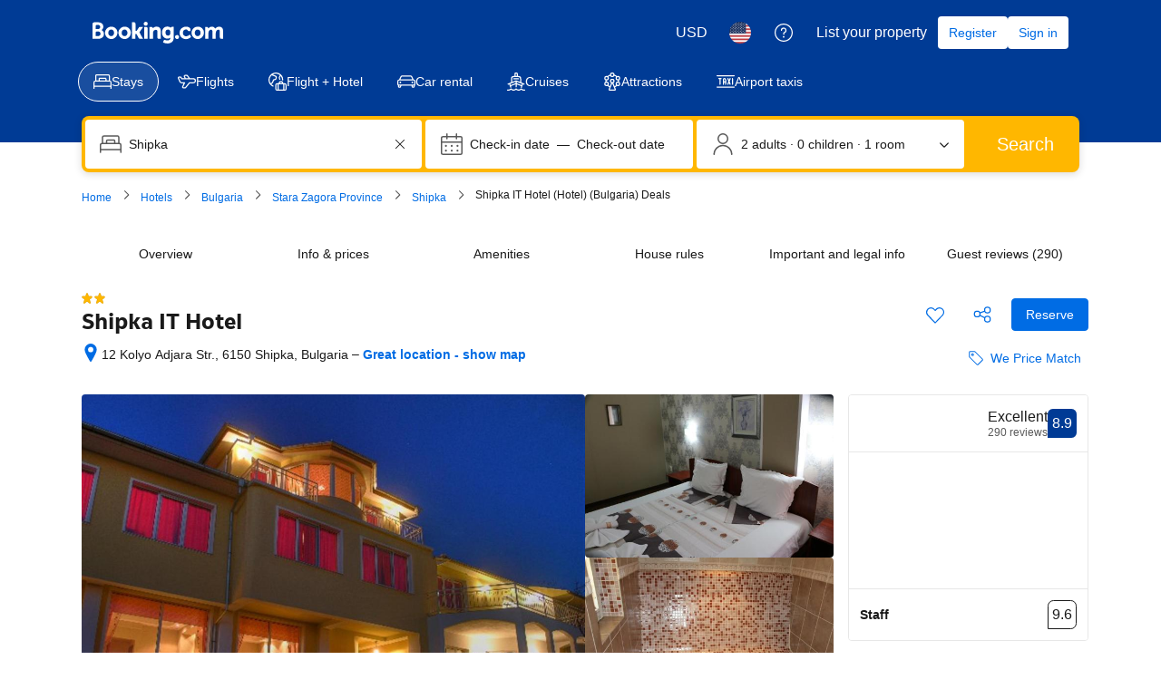

--- FILE ---
content_type: text/html; charset=UTF-8
request_url: https://www.booking.com/hotel/bg/shipka-it.html
body_size: 1821
content:
<!DOCTYPE html>
<html lang="en">
<head>
    <meta charset="utf-8">
    <meta name="viewport" content="width=device-width, initial-scale=1">
    <title></title>
    <style>
        body {
            font-family: "Arial";
        }
    </style>
    <script type="text/javascript">
    window.awsWafCookieDomainList = ['booking.com'];
    window.gokuProps = {
"key":"AQIDAHjcYu/GjX+QlghicBgQ/7bFaQZ+m5FKCMDnO+vTbNg96AHf0QDR8N4FZ0BkUn8kcucXAAAAfjB8BgkqhkiG9w0BBwagbzBtAgEAMGgGCSqGSIb3DQEHATAeBglghkgBZQMEAS4wEQQMuq52ahLIzXS391ltAgEQgDujRkBXrrIUjgs1lAsFcu/9kgpI/IuavohSG7yE1BYsDzpFl4iqc4edkSwfTozI/iGO7lnWq3QC9N4X1w==",
          "iv":"D549xQFZEwAAAQjz",
          "context":"NDR66Vh6y1u0VQv/lDBG/kxuBfQL8YCMOslMofCz1jbocyfqYhfyUBt1zQWA3XzQ3GP64LLZzVFTgzKNfjx/[base64]/ZxA5ZuLZKsKGW3oE2sfmYj09KSVHCWVtID+8Sr2xMpsgozaQbIpCPsUg=="
};
    </script>
    <script src="https://d8c14d4960ca.337f8b16.us-east-2.token.awswaf.com/d8c14d4960ca/a18a4859af9c/f81f84a03d17/challenge.js"></script>
</head>
<body>
    <div id="challenge-container"></div>
    <script type="text/javascript">
        AwsWafIntegration.saveReferrer();
        AwsWafIntegration.checkForceRefresh().then((forceRefresh) => {
            if (forceRefresh) {
                AwsWafIntegration.forceRefreshToken().then(() => {
                    window.location.reload(true);
                });
            } else {
                AwsWafIntegration.getToken().then(() => {
                    window.location.reload(true);
                });
            }
        });
    </script>
    <noscript>
        <h1>JavaScript is disabled</h1>
        In order to continue, we need to verify that you're not a robot.
        This requires JavaScript. Enable JavaScript and then reload the page.
    </noscript>
</body>
</html>

--- FILE ---
content_type: text/javascript
request_url: https://cf.bstatic.com/psb/capla/static/js/remoteEntry.819dfcb9.client.js
body_size: 6754
content:
var bConversationalUiWebCs;(()=>{"use strict";var e={"32121b0a":(e,a,t)=>{var c={"./AITPChatEntry":()=>t.e("ddf740c7").then((()=>()=>t("9361fb4e"))),"./AITPChatScreen":()=>t.e("cc871742").then((()=>()=>t("c6d45718"))),"./AITSChatEntry":()=>t.e("ee768113").then((()=>()=>t("1cf558c2"))),"./CompanionNoUpcomingTripsEntry":()=>t.e("7854aa15").then((()=>()=>t("82152804"))),"./CompanionWithUpcomingTripsEntry":()=>t.e("dcc13fde").then((()=>()=>t("49020419"))),"./ComparisonInWishlist":()=>t.e("a25baeee").then((()=>()=>t("05c59afb"))),"./PropertyQAActiveBooking":()=>t.e("e29bf07a").then((()=>()=>t("d1ee0521")))},n=(e,a)=>(t.R=a,a=t.o(c,e)?c[e]():Promise.resolve().then((()=>{throw new Error('Module "'+e+'" does not exist in container.')})),t.R=void 0,a),o=(e,a)=>{if(t.S){var c="default",n=t.S[c];if(n&&n!==e)throw new Error("Container initialization failed as it has already been initialized with a different share scope");return t.S[c]=e,t.I(c,a)}};t.d(a,{get:()=>n,init:()=>o})}},a={};function t(c){var n=a[c];if(void 0!==n)return n.exports;var o=a[c]={id:c,loaded:!1,exports:{}};return e[c].call(o.exports,o,o.exports,t),o.loaded=!0,o.exports}t.m=e,t.c=a,Object.defineProperty(t,"miniCssF",{set:function(){},get:function(){return function(e){return{"node_modules_bookingcom_bui-react_index_js-_43770":1,"node_modules_bookingcom_bui-react_index_js-_43771":1}[e]?"static/css/"+e+".e009cfd6"+(window&&"rtl"===window.getComputedStyle(document.body).getPropertyValue("direction")&&!window.__caplaChunkMetadataStore.chunkMetadata.featureNames.VaQTSJMUJMeQUeIVWVaEWSUVdNVdeVfXfVVfVIaJGbNHJaVWSWTSJfKJMeNKfC?".rtl.css":".css"):"static/css/"+e+"."+{ddf740c7:"e42aa1fc",cc871742:"2f4c01cc",ee768113:"e70667bc","7854aa15":"c0783db3",dcc13fde:"cb0ebd95",a25baeee:"c8eaf9cc",e29bf07a:"7a123801","903d7d0b":"d325cef8"}[e]+".chunk"+(window&&"rtl"===window.getComputedStyle(document.body).getPropertyValue("direction")&&!window.__caplaChunkMetadataStore.chunkMetadata.featureNames.VaQTSJMUJMeQUeIVWVaEWSUVdNVdeVfXfVVfVIaJGbNHJaVWSWTSJfKJMeNKfC?".rtl.css":".css")}}}),t.n=e=>{var a=e&&e.__esModule?()=>e.default:()=>e;return t.d(a,{a:a}),a},(()=>{var e,a=Object.getPrototypeOf?e=>Object.getPrototypeOf(e):e=>e.__proto__;t.t=function(c,n){if(1&n&&(c=this(c)),8&n)return c;if("object"===typeof c&&c){if(4&n&&c.__esModule)return c;if(16&n&&"function"===typeof c.then)return c}var o=Object.create(null);t.r(o);var r={};e=e||[null,a({}),a([]),a(a)];for(var d=2&n&&c;"object"==typeof d&&!~e.indexOf(d);d=a(d))Object.getOwnPropertyNames(d).forEach((e=>r[e]=()=>c[e]));return r.default=()=>c,t.d(o,r),o}})(),t.d=(e,a)=>{for(var c in a)t.o(a,c)&&!t.o(e,c)&&Object.defineProperty(e,c,{enumerable:!0,get:a[c]})},t.f={},t.e=e=>Promise.all(Object.keys(t.f).reduce(((a,c)=>(t.f[c](e,a),a)),[])),t.u=e=>"ddf740c7"===e?"static/js/"+e+".f899263e.chunk.js":"cc871742"===e?"static/js/"+e+".d0dadff6.chunk.js":"ee768113"===e?"static/js/"+e+".11ee1c5e.chunk.js":"7854aa15"===e?"static/js/"+e+".46d2118b.chunk.js":"dcc13fde"===e?"static/js/"+e+".50d8d504.chunk.js":"a25baeee"===e?"static/js/"+e+".145faa70.chunk.js":"e29bf07a"===e?"static/js/"+e+".73df72a4.chunk.js":"36086793"===e?"static/js/"+e+".b1610857.chunk.js":"6d565ece"===e?"static/js/"+e+".adbdf6bd.chunk.js":"95c3c609"===e?"static/js/"+e+".42a8d94d.chunk.js":"f6fa06b0"===e?"static/js/"+e+".f9fb4017.chunk.js":"b606685d"===e?"static/js/"+e+".b6d4d28e.chunk.js":"655bad3a"===e?"static/js/"+e+".b5f130e8.chunk.js":"72e28364"===e?"static/js/"+e+".567b8e8a.chunk.js":"239e3fc3"===e?"static/js/"+e+".45b8cc08.chunk.js":"a11a41e9"===e?"static/js/"+e+".5f771f86.chunk.js":"75a8854b"===e?"static/js/"+e+".8791c37a.chunk.js":"eeb4660e"===e?"static/js/"+e+".fe809734.chunk.js":"dbbcde1e"===e?"static/js/"+e+".9f77dc56.chunk.js":"1fe796b9"===e?"static/js/"+e+".c5daa17a.chunk.js":"593dc40e"===e?"static/js/"+e+".0c0b005d.chunk.js":"1a809826"===e?"static/js/"+e+".69b2a670.chunk.js":"a0f4f750"===e?"static/js/"+e+".61a0aa96.chunk.js":"a7d46e9c"===e?"static/js/"+e+".3d3afcd0.chunk.js":"a07b2ac2"===e?"static/js/"+e+".d3e77f78.chunk.js":"4c5cc78a"===e?"static/js/"+e+".dbe6f89f.chunk.js":"6cb99170"===e?"static/js/"+e+".13eb0922.chunk.js":"051d0ef1"===e?"static/js/"+e+".01e61b79.chunk.js":"499f0d46"===e?"static/js/"+e+".876ea667.chunk.js":"61e8a551"===e?"static/js/"+e+".5310f6d1.chunk.js":"4adc7643"===e?"static/js/"+e+".c037d16b.chunk.js":"c7fcb623"===e?"static/js/"+e+".349f98ec.chunk.js":"061898bf"===e?"static/js/"+e+".8dd4aed0.chunk.js":"17041229"===e?"static/js/"+e+".b6e8f82a.chunk.js":"620a7a10"===e?"static/js/"+e+".acf2e93f.chunk.js":"bf96e94b"===e?"static/js/"+e+".a7a3b753.chunk.js":"b5b3f494"===e?"static/js/"+e+".7504fc98.chunk.js":"903d7d0b"===e?"static/js/"+e+".efe062d3.chunk.js":"41f349f3"===e?"static/js/"+e+".6c261ef6.chunk.js":"6be25fa7"===e?"static/js/"+e+".7ab09af4.chunk.js":"306dcf03"===e?"static/js/"+e+".cce727e7.chunk.js":"dee7114e"===e?"static/js/"+e+".3bf813fd.chunk.js":"61541e8b"===e?"static/js/"+e+".22232643.chunk.js":"83a6c1b3"===e?"static/js/"+e+".2fdbd07a.chunk.js":"4031dfbf"===e?"static/js/"+e+".973a5481.chunk.js":"node_modules_bookingcom_bui-react_index_js-_43770"===e?"static/js/"+e+".237c91ff.js":"node_modules_bookingcom_bui-react_index_js-_43771"===e?"static/js/"+e+".377f4547.js":void 0,t.miniCssF=e=>({"node_modules_bookingcom_bui-react_index_js-_43770":1,"node_modules_bookingcom_bui-react_index_js-_43771":1}[e]?"static/css/"+e+".e009cfd6.css":"static/css/"+e+"."+{ddf740c7:"e42aa1fc",cc871742:"2f4c01cc",ee768113:"e70667bc","7854aa15":"c0783db3",dcc13fde:"cb0ebd95",a25baeee:"c8eaf9cc",e29bf07a:"7a123801","903d7d0b":"d325cef8"}[e]+".chunk.css"),t.g=function(){if("object"===typeof globalThis)return globalThis;try{return this||new Function("return this")()}catch(e){if("object"===typeof window)return window}}(),t.o=(e,a)=>Object.prototype.hasOwnProperty.call(e,a),(()=>{var e={},a="b-conversational-ui-web-cs:";t.l=(c,n,o,r)=>{if(e[c])e[c].push(n);else{var d,s;if(void 0!==o)for(var i=document.getElementsByTagName("script"),f=0;f<i.length;f++){var b=i[f];if(b.getAttribute("src")==c||b.getAttribute("data-webpack")==a+o){d=b;break}}d||(s=!0,(d=document.createElement("script")).charset="utf-8",d.timeout=120,t.nc&&d.setAttribute("nonce",t.nc),d.setAttribute("data-webpack",a+o),d.src=c),e[c]=[n];var u=(a,t)=>{d.onerror=d.onload=null,clearTimeout(l);var n=e[c];if(delete e[c],d.parentNode&&d.parentNode.removeChild(d),n&&n.forEach((e=>e(t))),a)return a(t)},l=setTimeout(u.bind(null,void 0,{type:"timeout",target:d}),12e4);d.onerror=u.bind(null,d.onerror),d.onload=u.bind(null,d.onload),s&&document.head.appendChild(d)}}})(),t.r=e=>{"undefined"!==typeof Symbol&&Symbol.toStringTag&&Object.defineProperty(e,Symbol.toStringTag,{value:"Module"}),Object.defineProperty(e,"__esModule",{value:!0})},t.nmd=e=>(e.paths=[],e.children||(e.children=[]),e),(()=>{t.S={};var e={},a={};t.I=(c,n)=>{n||(n=[]);var o=a[c];if(o||(o=a[c]={}),!(n.indexOf(o)>=0)){if(n.push(o),e[c])return e[c];t.o(t.S,c)||(t.S[c]={});var r=t.S[c],d="b-conversational-ui-web-cs",s=(e,a,t,c)=>{var n=r[e]=r[e]||{},o=n[a];(!o||!o.loaded&&(!c!=!o.eager?c:d>o.from))&&(n[a]={get:t,from:d,eager:!!c})},i=[];if("default"===c)s("@apollo/client/errors","3.10.8",(()=>t.e("36086793").then((()=>()=>t("2320f141"))))),s("@apollo/client","3.10.8",(()=>t.e("6d565ece").then((()=>()=>t("8ef94565"))))),s("@bookingcom/capla-server/constants","11.68.1",(()=>t.e("95c3c609").then((()=>()=>t("352ad3e4"))))),s("@bookingcom/capla-server/context","11.68.1",(()=>t.e("f6fa06b0").then((()=>()=>t("16cee867"))))),s("@bookingcom/capla-server/et","11.68.1",(()=>t.e("b606685d").then((()=>()=>t("7d5491d4"))))),s("@bookingcom/capla-server/eventBus","11.68.1",(()=>t.e("655bad3a").then((()=>()=>t("29231e66"))))),s("@bookingcom/capla-server/features","11.68.1",(()=>t.e("72e28364").then((()=>()=>t("d8da3338"))))),s("@bookingcom/capla-server/flog","11.68.1",(()=>t.e("239e3fc3").then((()=>()=>t("4ccd8b85"))))),s("@bookingcom/capla-server/loadable","11.68.1",(()=>t.e("a11a41e9").then((()=>()=>t("641c6525"))))),s("@bookingcom/capla-server/package.json","11.68.1",(()=>t.e("75a8854b").then((()=>()=>t("3462d4c4"))))),s("@bookingcom/capla-server/utils","11.68.1",(()=>t.e("eeb4660e").then((()=>()=>t("9d59f1ef"))))),s("@bookingcom/lingojs-core","1.22.0",(()=>t.e("dbbcde1e").then((()=>()=>t("3a88b380"))))),s("@bookingcom/lingojs-react","1.13.0",(()=>t.e("1fe796b9").then((()=>()=>t("586c05c1"))))),s("bui-react-10","11.19.7",(()=>t.e("node_modules_bookingcom_bui-react_index_js-_43770").then((()=>()=>t("664ed146"))))),s("graphql","15.9.0",(()=>t.e("593dc40e").then((()=>()=>t("7afc82da"))))),s("react-dom","18.3.1",(()=>t.e("1a809826").then((()=>()=>t("626cd766"))))),s("react/jsx-runtime","18.3.1",(()=>t.e("a0f4f750").then((()=>()=>t("e33775bd"))))),s("react","18.3.1",(()=>t.e("a7d46e9c").then((()=>()=>t("262caaf6")))));return i.length?e[c]=Promise.all(i).then((()=>e[c]=1)):e[c]=1}}})(),(()=>{var e={c7d42fca:1,ddf740c7:1,cc871742:1,ee768113:1,"7854aa15":1,dcc13fde:1,a25baeee:1,e29bf07a:1,"903d7d0b":1},a={},c=document.querySelector("[data-capla-application-context]"),n=c&&c.text?JSON.parse(c.text):{};t.f.fetchPreparedChunkMetadata=(t,c)=>{var o="15000",r="/v0/api/chunk-metadata",d="https://accommodations.dqs.booking.com/orca/chunk-metadata",s="https://accommodations.booking.com/orca/chunk-metadata",i="/orca/chunk-metadata",f="/page/v0/chunk-metadata",b="b-conversational-ui-web-csNVGFGcOM",u="x-booking-et-serialized-state",l=window.location.hostname,h=window.location.protocol,p=window.location.host,m="true"===document.body.dataset.caplaFpr,g="localhost"===l||"127.0.0.1"===l,k=/\.dev\.booking\.com$/.test(l),j=/\.dqs\.booking\.com$/.test(l),_=/orca\..+\.svc\.bplatform-eu-nl-dev-\w\.booking\.com/.test(l),v=/orca\.dqs\.booking\.com/.test(l),w=/orca(-staging)?\.prod\.booking\.com/.test(l),y=!1;1===e[t]&&c.push(function(e,t){var c=e,S=document.querySelector("[data-capla-namespace]");S&&(c=S.getAttribute("data-capla-namespace"));if(window.__caplaChunkMetadataStore.isChunkIdInStore(t))return Promise.resolve(window.__caplaChunkMetadataStore.getMetadata());a[c]||(a[c]={});if(!a[c][t]){var C=function(e,a){var t=function(e,a){var t,c=e.slice(0,-8),o=c.replace("b-",""),S=new RegExp("((-staging)?.prod.booking.com|^booking.com)"),C=new RegExp("".concat(o,"(-staging)?.dqs.booking.com")),x=new RegExp("".concat(o,"(-staging)?.prod.booking.com")),E=new URLSearchParams({chunk:String(a),mfe:c}),M=C.test(l),O=x.test(l),P=function(e){return/^exp_|^b_feature_running_|^i_am_from$|^i_am_from_region$|^my_ip|^requestContext\./.test(e)},N=new Headers({Accept:"application/json"}),A=!1,V=new URL(n.basePageUrl),I=null===V||void 0===V?void 0:V.searchParams.get("ses"),T=h+"//"+p+r,U=k||j?d:s;if(m)t=f;else if(v||_)t=d;else if(w)t=s;else{var $=S.test(l);g||M||O?(t=T,A=!0):t=$?i:U}y;A?E.set("requestContext.localization.locale",n.language):E.set("lang",n.language);n.isInternalIp&&(null===V||void 0===V||V.searchParams.forEach((function(e,a){P(a)&&E.set(a,e)})));n.etSerializedState&&N.append(u,n.etSerializedState);I&&E.set("ses",I);return E.set("namespace",b.slice(-8)),{url:t+"?"+E.toString(),headers:N}}(e,a);return window.__caplaFetch(t.url,{headers:t.headers,timeoutMs:o,credentials:"include",mode:"cors",cache:"no-store"}).then((function(t){return t.ok?t.json():t.text().then((function(c){throw new Error(`chunk-metadata request failed for ${e}/${a} with status ${t.status}\n/******/ \t\t\t            Details: ${c}`)}))})).catch((e=>{throw new Error(e)}))}(c,t).then((function(e){return window.__caplaChunkMetadataStore.populate(c,e,!0)})).catch((function(e){function n(){return e.message?e.stack?`${e.message} ${e.stack}`:e.message:String(e)}delete a[c][t];var o=n();window.__caplaChunkMetadataStore.errorsByChunkId||(window.__caplaChunkMetadataStore.errorsByChunkId={}),window.__caplaChunkMetadataStore.errorsByChunkId[t]||(window.__caplaChunkMetadataStore.errorsByChunkId[t]=[]),window.__caplaChunkMetadataStore.errorsByChunkId[t].push(o)}));a[c][t]=C}return a[c][t]}(b,t))}})(),(()=>{var e;t.g.importScripts&&(e=t.g.location+"");var a=t.g.document;if(!e&&a&&(a.currentScript&&(e=a.currentScript.src),!e)){var c=a.getElementsByTagName("script");c.length&&(e=c[c.length-1].src)}if(!e)throw new Error("Automatic publicPath is not supported in this browser");e=e.replace(/#.*$/,"").replace(/\?.*$/,"").replace(/\/[^\/]+$/,"/"),t.p=e+"../../"})(),(()=>{var e=e=>{var a=e=>e.split(".").map((e=>+e==e?+e:e)),t=/^([^-+]+)?(?:-([^+]+))?(?:\+(.+))?$/.exec(e),c=t[1]?a(t[1]):[];return t[2]&&(c.length++,c.push.apply(c,a(t[2]))),t[3]&&(c.push([]),c.push.apply(c,a(t[3]))),c},a=(a,t)=>{a=e(a),t=e(t);for(var c=0;;){if(c>=a.length)return c<t.length&&"u"!=(typeof t[c])[0];var n=a[c],o=(typeof n)[0];if(c>=t.length)return"u"==o;var r=t[c],d=(typeof r)[0];if(o!=d)return"o"==o&&"n"==d||"s"==d||"u"==o;if("o"!=o&&"u"!=o&&n!=r)return n<r;c++}},c=e=>{var a=e[0],t="";if(1===e.length)return"*";if(a+.5){t+=0==a?">=":-1==a?"<":1==a?"^":2==a?"~":a>0?"=":"!=";for(var n=1,o=1;o<e.length;o++)n--,t+="u"==(typeof(d=e[o]))[0]?"-":(n>0?".":"")+(n=2,d);return t}var r=[];for(o=1;o<e.length;o++){var d=e[o];r.push(0===d?"not("+s()+")":1===d?"("+s()+" || "+s()+")":2===d?r.pop()+" "+r.pop():c(d))}return s();function s(){return r.pop().replace(/^\((.+)\)$/,"$1")}},n=(a,t)=>{if(0 in a){t=e(t);var c=a[0],o=c<0;o&&(c=-c-1);for(var r=0,d=1,s=!0;;d++,r++){var i,f,b=d<a.length?(typeof a[d])[0]:"";if(r>=t.length||"o"==(f=(typeof(i=t[r]))[0]))return!s||("u"==b?d>c&&!o:""==b!=o);if("u"==f){if(!s||"u"!=b)return!1}else if(s)if(b==f)if(d<=c){if(i!=a[d])return!1}else{if(o?i>a[d]:i<a[d])return!1;i!=a[d]&&(s=!1)}else if("s"!=b&&"n"!=b){if(o||d<=c)return!1;s=!1,d--}else{if(d<=c||f<b!=o)return!1;s=!1}else"s"!=b&&"n"!=b&&(s=!1,d--)}}var u=[],l=u.pop.bind(u);for(r=1;r<a.length;r++){var h=a[r];u.push(1==h?l()|l():2==h?l()&l():h?n(h,t):!l())}return!!l()},o=(e,t)=>{var c=e[t];const n=Object.keys(c).find((e=>!0===c[e].eager));return void 0!==n?n:Object.keys(c).reduce(((e,t)=>!e||!c[e].loaded&&a(e,t)?t:e),0)},r=(e,a,t,n)=>"Unsatisfied version "+t+" from "+(t&&e[a][t].from)+" of shared singleton module "+a+" (required "+c(n)+")",d=(e,a,t,c)=>{var d=o(e,t);return n(c,d)||"undefined"!==typeof console&&console.warn&&console.warn(r(e,t,d,c)),s(e[t][d])},s=e=>(e.loaded=1,e.get()),i=e=>function(a,c,n,o){var r=t.I(a);return r&&r.then?r.then(e.bind(e,a,t.S[a],c,n,o)):e(a,t.S[a],c,n,o)},f=i(((e,a,c,n,o)=>a&&t.o(a,c)?d(a,0,c,n):o())),b={},u={ead71eb0:()=>f("default","react",[,[4,0,0,0],0,[0,0,0,0],2],(()=>t.e("a7d46e9c").then((()=>()=>t("262caaf6"))))),dc6d28ff:()=>f("default","@bookingcom/capla-server/context",[,[4,0,0,0],0,[0,0,0,0],2],(()=>t.e("a07b2ac2").then((()=>()=>t("16cee867"))))),"28dbd132":()=>f("default","@bookingcom/capla-server/et",[,[4,0,0,0],0,[0,0,0,0],2],(()=>t.e("4c5cc78a").then((()=>()=>t("7d5491d4"))))),"239beb17":()=>f("default","@bookingcom/capla-server/features",[,[4,0,0,0],0,[0,0,0,0],2],(()=>t.e("72e28364").then((()=>()=>t("d8da3338"))))),cedcabf9:()=>f("default","@apollo/client",[,[4,0,0,0],0,[0,0,0,0],2],(()=>t.e("6cb99170").then((()=>()=>t("8ef94565"))))),"41c6c66e":()=>f("default","@bookingcom/capla-server/flog",[,[4,0,0,0],0,[0,0,0,0],2],(()=>t.e("051d0ef1").then((()=>()=>t("4ccd8b85"))))),"6222292b":()=>f("default","bui-react-10",[4,11,19,7],(()=>t.e("node_modules_bookingcom_bui-react_index_js-_43771").then((()=>()=>t("664ed146"))))),d16e9636:()=>f("default","@bookingcom/capla-server/loadable",[,[4,0,0,0],0,[0,0,0,0],2],(()=>t.e("61e8a551").then((()=>()=>t("641c6525"))))),c44dcb0c:()=>f("default","@bookingcom/lingojs-react",[,[4,0,0,0],0,[0,0,0,0],2],(()=>t.e("4adc7643").then((()=>()=>t("586c05c1"))))),"2cb5c3c4":()=>f("default","react/jsx-runtime",[,[4,0,0,0],0,[0,0,0,0],2],(()=>t.e("c7fcb623").then((()=>()=>t("e33775bd"))))),eb85a9da:()=>f("default","@apollo/client/errors",[,[4,0,0,0],0,[0,0,0,0],2],(()=>t.e("36086793").then((()=>()=>t("2320f141"))))),abab1afe:()=>f("default","@bookingcom/lingojs-core",[,[4,0,0,0],0,[0,0,0,0],2],(()=>t.e("dbbcde1e").then((()=>()=>t("3a88b380"))))),d1e54a96:()=>f("default","@bookingcom/capla-server/utils",[,[4,0,0,0],0,[0,0,0,0],2],(()=>t.e("061898bf").then((()=>()=>t("9d59f1ef"))))),"43a4d203":()=>f("default","@bookingcom/capla-server/constants",[,[4,0,0,0],0,[0,0,0,0],2],(()=>t.e("41f349f3").then((()=>()=>t("352ad3e4"))))),d0fefcf5:()=>f("default","@bookingcom/capla-server/eventBus",[,[4,0,0,0],0,[0,0,0,0],2],(()=>t.e("655bad3a").then((()=>()=>t("29231e66"))))),e272e47d:()=>f("default","graphql",[,[4,0,0,0],0,[0,0,0,0],2],(()=>t.e("593dc40e").then((()=>()=>t("7afc82da"))))),"07c9789d":()=>f("default","@bookingcom/capla-server/package.json",[,[4,0,0,0],0,[0,0,0,0],2],(()=>t.e("75a8854b").then((()=>()=>t("3462d4c4"))))),"692288f1":()=>f("default","react-dom",[,[4,0,0,0],0,[0,0,0,0],2],(()=>t.e("4031dfbf").then((()=>()=>t("626cd766")))))},l={ddf740c7:["ead71eb0","dc6d28ff","28dbd132","239beb17","cedcabf9","41c6c66e","6222292b","d16e9636","c44dcb0c","2cb5c3c4","eb85a9da","abab1afe","d1e54a96","43a4d203"],cc871742:["ead71eb0","6222292b","239beb17","c44dcb0c","dc6d28ff","abab1afe","d16e9636","41c6c66e","cedcabf9","d1e54a96","28dbd132","eb85a9da"],ee768113:["ead71eb0","dc6d28ff","6222292b","c44dcb0c","28dbd132","cedcabf9","41c6c66e","239beb17","abab1afe","d16e9636","d0fefcf5","d1e54a96","eb85a9da"],"7854aa15":["ead71eb0","dc6d28ff","28dbd132","43a4d203","239beb17","cedcabf9","41c6c66e","6222292b","c44dcb0c","abab1afe","d16e9636","d1e54a96","eb85a9da"],dcc13fde:["ead71eb0","dc6d28ff","28dbd132","239beb17","cedcabf9","41c6c66e","6222292b","c44dcb0c","abab1afe","d16e9636","d1e54a96","eb85a9da","43a4d203"],a25baeee:["ead71eb0","6222292b","c44dcb0c","dc6d28ff","28dbd132","abab1afe","d1e54a96","41c6c66e","cedcabf9","239beb17","d16e9636","eb85a9da","43a4d203"],e29bf07a:["ead71eb0","cedcabf9","6222292b","28dbd132","c44dcb0c","dc6d28ff","239beb17","abab1afe","d16e9636","41c6c66e","d1e54a96","eb85a9da","43a4d203"],"6d565ece":["e272e47d","ead71eb0"],f6fa06b0:["2cb5c3c4","ead71eb0"],b606685d:["07c9789d","2cb5c3c4","ead71eb0"],"239e3fc3":["2cb5c3c4","ead71eb0"],a11a41e9:["2cb5c3c4","ead71eb0"],eeb4660e:["2cb5c3c4","ead71eb0"],"1fe796b9":["abab1afe","ead71eb0"],"node_modules_bookingcom_bui-react_index_js-_43770":["692288f1","ead71eb0"],"1a809826":["ead71eb0"],a0f4f750:["ead71eb0"],a07b2ac2:["2cb5c3c4"],"4c5cc78a":["07c9789d","2cb5c3c4"],"6cb99170":["e272e47d"],"051d0ef1":["2cb5c3c4"],"node_modules_bookingcom_bui-react_index_js-_43771":["692288f1"],"61e8a551":["2cb5c3c4"],"061898bf":["2cb5c3c4"],"903d7d0b":["d0fefcf5"]};t.f.consumes=(e,a)=>{t.o(l,e)&&l[e].forEach((e=>{if(t.o(b,e))return a.push(b[e]);var c=a=>{b[e]=0,t.m[e]=c=>{delete t.c[e],c.exports=a()}},n=a=>{delete b[e],t.m[e]=c=>{throw delete t.c[e],a}};try{var o=u[e]();o.then?a.push(b[e]=o.then(c).catch(n)):c(o)}catch(r){n(r)}}))}})(),(()=>{if("undefined"!==typeof document){var e=e=>new Promise(((a,c)=>{var n=t.miniCssF(e),o=t.p+n;if(((e,a)=>{for(var t=document.getElementsByTagName("link"),c=0;c<t.length;c++){var n=(r=t[c]).getAttribute("data-href")||r.getAttribute("href");if("stylesheet"===r.rel&&(n===e||n===a))return r}var o=document.getElementsByTagName("style");for(c=0;c<o.length;c++){var r;if((n=(r=o[c]).getAttribute("data-href"))===e||n===a)return r}})(n,o))return a();((e,a,c,n,o)=>{var r=document.createElement("link");r.rel="stylesheet",r.type="text/css",t.nc&&(r.nonce=t.nc),r.onerror=r.onload=t=>{if(r.onerror=r.onload=null,"load"===t.type)n();else{var c=t&&t.type,d=t&&t.target&&t.target.href||a,s=new Error("Loading CSS chunk "+e+" failed.\n("+c+": "+d+")");s.name="ChunkLoadError",s.code="CSS_CHUNK_LOAD_FAILED",s.type=c,s.request=d,r.parentNode&&r.parentNode.removeChild(r),o(s)}},r.href=a,c?c.parentNode.insertBefore(r,c.nextSibling):document.head.appendChild(r)})(e,o,null,a,c)})),a={c7d42fca:0};t.f.miniCss=(t,c)=>{a[t]?c.push(a[t]):0!==a[t]&&{ddf740c7:1,cc871742:1,ee768113:1,"7854aa15":1,dcc13fde:1,a25baeee:1,e29bf07a:1,"node_modules_bookingcom_bui-react_index_js-_43770":1,"node_modules_bookingcom_bui-react_index_js-_43771":1,"903d7d0b":1}[t]&&c.push(a[t]=e(t).then((()=>{a[t]=0}),(e=>{throw delete a[t],e})))}}})(),(()=>{var e={c7d42fca:0};t.f.j=(a,c)=>{var n=t.o(e,a)?e[a]:void 0;if(0!==n)if(n)c.push(n[2]);else{var o=new Promise(((t,c)=>n=e[a]=[t,c]));c.push(n[2]=o);var r=t.p+t.u(a),d=new Error;t.l(r,(c=>{if(t.o(e,a)&&(0!==(n=e[a])&&(e[a]=void 0),n)){var o=c&&("load"===c.type?"missing":c.type),r=c&&c.target&&c.target.src;d.message="Loading chunk "+a+" failed.\n("+o+": "+r+")",d.name="ChunkLoadError",d.type=o,d.request=r,n[1](d)}}),"chunk-"+a,a)}};var a=(a,c)=>{var n,o,r=c[0],d=c[1],s=c[2],i=0;if(r.some((a=>0!==e[a]))){for(n in d)t.o(d,n)&&(t.m[n]=d[n]);if(s)s(t)}for(a&&a(c);i<r.length;i++)o=r[i],t.o(e,o)&&e[o]&&e[o][0](),e[o]=0},c=self["b-conversational-ui-web-cs__LOADABLE_LOADED_CHUNKS__"]=self["b-conversational-ui-web-cs__LOADABLE_LOADED_CHUNKS__"]||[];c.forEach(a.bind(null,0)),c.push=a.bind(null,c.push.bind(c))})();var c=t("32121b0a");bConversationalUiWebCs=c})();
//# sourceMappingURL=https://istatic.booking.com/internal-static/capla/static/js/remoteEntry.819dfcb9.client.js.map